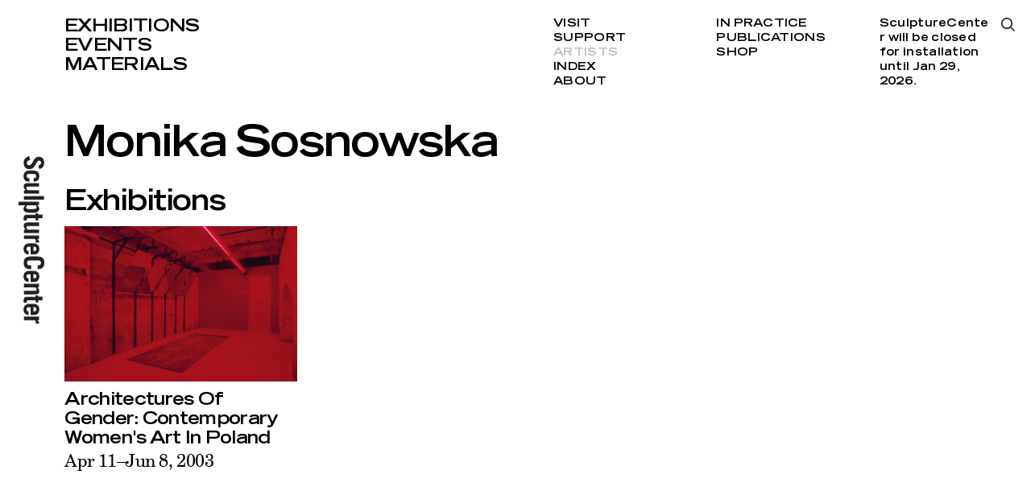

--- FILE ---
content_type: text/html; charset=utf-8
request_url: http://www.sculpture-center.org/artists/5679/monika-sosnowska
body_size: 2491
content:
<!DOCTYPE html>
<html xmlns="http://www.w3.org/1999/xhtml" xml:lang="en" lang="en" class="">
<head>
	<meta http-equiv="Content-Type" content="text/html;charset=utf-8" />
	<meta http-equiv="X-UA-Compatible" content="IE=edge" />
	<meta name="viewport" content="width=device-width, initial-scale=1, maximum-scale=1, minimum-scale=1" />
	<title>Monika Sosnowska – Artists – SculptureCenter</title>

	<link href='https://api.mapbox.com/mapbox.js/v3.0.1/mapbox.css' rel='stylesheet' />
	<link href="https://fonts.googleapis.com/css?family=Prompt:500" rel="stylesheet">
	<link rel="stylesheet" type="text/css" media="all" href="/styles/main.css?v=20241218083053" />
	<meta property="og:url" content="http://www.sculpture-center.org/artists/5679/monika-sosnowska" />
	<meta property="og:type" content="article" />
	<meta property="og:title" content="Monika Sosnowska" />
	<meta name="twitter:card" content="summary_large_image">
	<meta name="twitter:site" content="@sculpturecenter">
	<meta name="twitter:title" content="Monika Sosnowska" />

	<script>document.cookie='resolution='+Math.max(screen.width,screen.height)+("devicePixelRatio" in window ? ","+devicePixelRatio : ",1")+'; path=/';</script>
	<!--
		Design by wkshps (https://www.wkshps.com/)
		Technical realization by Systemantics (https://www.systemantics.net/)
	-->
</head>
<body>

<div class="logo">
	<a href="/">
		<img src="/elements/logo_sculpturecenter.svg" alt="">
	</a>
</div>



<header class="header block block--center">
	<div class="block-content block-content--marginleft">
		<ul class="menu menu--fontsmall">
			<li class="menu__item"><a href="/exhibitions/">Exhibitions</a></li>
			<li class="menu__item"><a href="/events/">Events</a></li>
			<li class="menu__item"><a href="/materials/">Materials</a></li>
		</ul>

		<div class="menu__secondary">
			<ul class="menu-secondary__column">
				<li class="menu__item"><a href="/visit/93/admission-and-accessibility">Visit</a></li>
				<li class="menu__item"><a href="/support/95/support-us">Support</a></li>
				<li class="menu__item menu--active"><a href="/artists/">Artists</a></li>
				<li class="menu__item"><a href="/index/">Index</a></li>
				<li class="menu__item"><a href="/about/97/our-mission">About</a></li>
			</ul>

			<ul class="menu-secondary__column">
				<li class="menu__item"><a href="/in_practice">In Practice</a></li>
				<li class="menu__item"><a href="/publications/">Publications</a></li>
				<li class="menu__item"><a href="/shop/">Shop</a></li>
			</ul>

			<div class="opening-hours">
				<p>SculptureCenter will be&nbsp;closed for installation until Jan 29, 2026.</p>

			</div>
		</div>

		<div class="menu-search-button js-search-open"></div>

		<div class="header__fixed">
			<div class="header__title"></div>
			<ul class="header__submenu"></ul>
		</div>
	</div>
</header>

<header class="header-mobile block">
	<div class="header-mobile__button">
		<span class="menu-button-icon"></span>
	</div>
	<div class="block-content">
		<ul class="menu menu--fontlarge">
			<li><a href="/exhibitions/" class="menu__item">Exhibitions</a></li>
			<li><a href="/events/" class="menu__item">Events</a></li>
			<li><a href="/materials/" class="menu__item">Materials</a></li>
		</ul>

		<div class="menu__secondary">
			<ul class="menu-secondary__column">
				<li><a href="/visit/93/admission-and-accessibility" class="menu__item">Visit</a></li>
				<li><a href="/support/95/support-us" class="menu__item">Support</a></li>
				<li><a href="/artists/" class="menu__item menu--active">Artists</a></li>
				<li><a href="/index/" class="menu__item">Index</a></li>
				<li><a href="/about/97/our-mission" class="menu__item">About</a></li>
			</ul>

			<ul class="menu-secondary__column">
				<li><a href="/in_practice" class="menu__item">In Practice</a></li>
				<li><a href="--UNKNOWN--" class="menu__item">Public Process</a></li>
				<li><a href="/publications/" class="menu__item">Publications</a></li>
				<li><a href="/shop/" class="menu__item">Shop</a></li>
			</ul>

			<div class="opening-hours">
				<p>SculptureCenter will be&nbsp;closed for installation until Jan 29, 2026.</p>

			</div>
		</div>

		<div class="menu-search-button js-search-open"></div>

		<div class="additional-footer">
			<div class="footer__address">
				<p>44–19 Purves Street<br>
				Long Island City, NY 11101<br>
				+1 718 361 1750</p>

							<p>Open Thu–Mon<br />
12pm–6pm</p>

			
							<p>SculptureCenter will be&nbsp;closed for installation until Jan 29, 2026.</p>

						</div>

			<ul class="footer__socialmedia">
				<li><a href="https://www.facebook.com/sculpturecenternyc">Facebook</a></li>
				<li><a href="https://twitter.com/sculpturecenter">Twitter</a></li>
				<li><a href="https://www.instagram.com/sculpturecenter/#">Instagram</a></li>
				<li><a href="/support/7158/mailing-list">Newsletter</a></li>
			</ul>
		</div>

		<div class="logo">
			<a href="/">
				<img src="/elements/logo_sculpturecenter.svg" alt="">
			</a>
		</div>
	</div>
</header>

<div class="overlayer block block--center">
	<div class="block-content block-content--marginleft">
		<form action="/search" method="get" class="search__form">
			<input type="text" name="q" placeholder="Type search and press enter..." class="form__input" autofocus>
		</form>

		<div class="overlayer__close js-search-close with--search-icon">
			Close
		</div>

	</div>

	<div class="overlayer__logo">
		<a href="/">
			<img src="/elements/logo_sculpturecenter_white.svg" alt="">
		</a>
	</div>
</div>

<main class="main block block--center">
	<div class="block-content block-content--marginleft">

		<div class="article__header js-header-scrolled">

			<h1 class="article__title js-title-for-header js-fontfix">
				Monika Sosnowska
			</h1>

		</div>


		<div class="grid">
			<h2 class="grid__title">
				Exhibitions
			</h2>

			<div class="grid__items">
				


			<div class="item item--cols-3 item--fontsize-s">
				<div class="item__wrap clickable-block" data-href="/exhibitions/3071/architectures-of-gender-contemporary-women-s-art-in-poland">
					<div class="item__content">

						<div class="item__image" style="padding-bottom: 66.914498141264%">
							<img data-original="/images/Nieznalska.jpg?w=328" class="js-lazyloading">
						</div>

						<div class="item__title js-fontfix">
							<a href="/exhibitions/3071/architectures-of-gender-contemporary-women-s-art-in-poland">Architectures Of Gender: Contemporary Women's Art In Poland
</a>
						</div>

						<div class="item__subtitle">
							<a href="/exhibitions/3071/architectures-of-gender-contemporary-women-s-art-in-poland">Apr 11&ndash;Jun 8, 2003</a>
													</div>

					</div>
				</div>
			</div>
			</div>
		</div>



	</div>
</main>

<footer class="footer block block--center">
	<div class="block-content block-content--marginleft">
		<div class="footer__address">
			<p>44–19 Purves Street<br>
			Long Island City, NY 11101<br>
			+1 718 361 1750</p>

					<p>Open Thu–Mon<br />
12pm–6pm</p>

		
					<p>SculptureCenter will be&nbsp;closed for installation until Jan 29, 2026.</p>

				</div>

		<ul class="footer__socialmedia">
			<li><a href="https://www.facebook.com/sculpturecenternyc">Facebook</a></li>
			<li><a href="https://twitter.com/sculpturecenter">Twitter</a></li>
			<li><a href="https://www.instagram.com/sculpturecenter/#">Instagram</a></li>
			<li><a href="/support/7158/mailing-list">Newsletter</a></li>
		</ul>

	</div>
</footer>


	<script type="text/javascript" src="/scripts/jquery-1.11.3.min.js"></script>
	<script type="text/javascript" src="/scripts/fastclick.js"></script>
	<script type="text/javascript" src="/scripts/flickity.pkgd.min.js"></script>
	<script type="text/javascript" src="/scripts/jquery.lazyload.min.js"></script>
	<script src='https://api.mapbox.com/mapbox.js/v3.0.1/mapbox.js'></script>
	<script type="text/javascript" src="/scripts/main.js?v=20241218082508"></script>
	<script>
		(function(i,s,o,g,r,a,m){i['GoogleAnalyticsObject']=r;i[r]=i[r]||function(){
		(i[r].q=i[r].q||[]).push(arguments)},i[r].l=1*new Date();a=s.createElement(o),
		m=s.getElementsByTagName(o)[0];a.async=1;a.src=g;m.parentNode.insertBefore(a,m)
		})(window,document,'script','//www.google-analytics.com/analytics.js','ga');

		ga('create', 'UA-6650336-1', 'sculpture-center.org');
		ga('send', 'pageview');
	</script>
</body>
</html>
